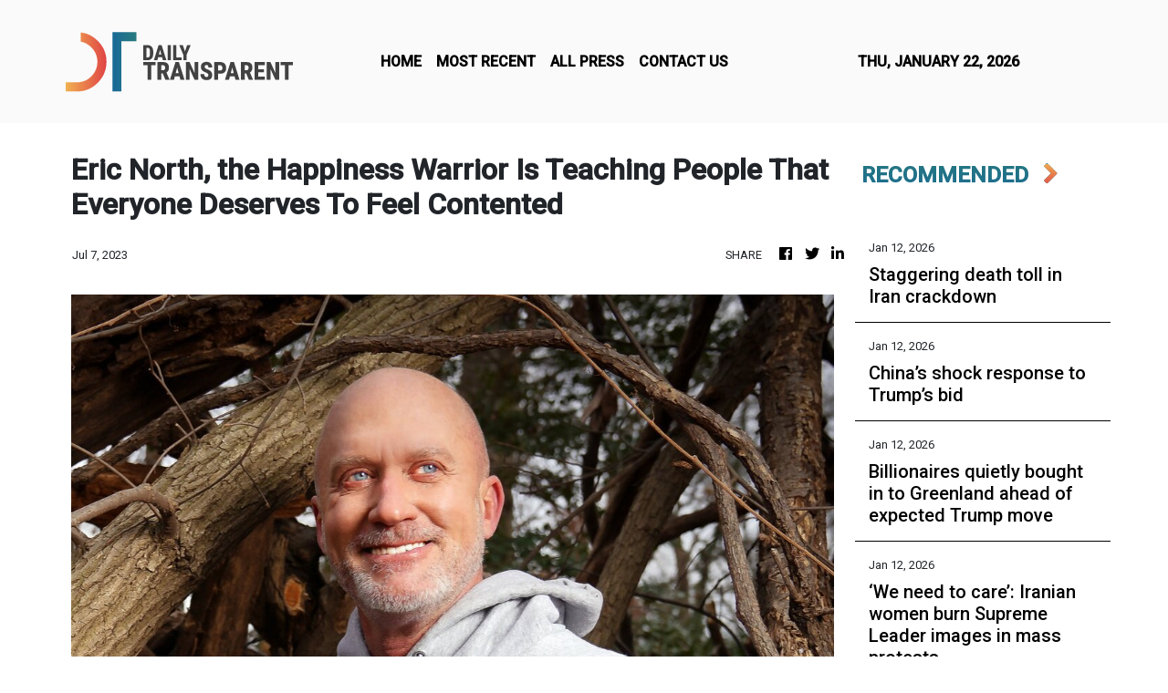

--- FILE ---
content_type: text/plain
request_url: https://www.google-analytics.com/j/collect?v=1&_v=j102&a=1634701246&t=pageview&_s=1&dl=https%3A%2F%2Fdailytransparent.com%2Fnews%2Feric-north-the-happiness-warrior-is-teaching-people-that-everyone-deserves-to-feel-contented%2F442717&ul=en-us%40posix&dt=Daily%20Transparent%20-%20Fast%2C%20Accurate%2C%20Balanced&sr=1280x720&vp=1280x720&_u=IEBAAEABAAAAACAAI~&jid=1093491763&gjid=1146484168&cid=265416561.1769103611&tid=UA-82391315-35&_gid=836586460.1769103611&_r=1&_slc=1&z=1164756821
body_size: -452
content:
2,cG-RL95NJNB0V